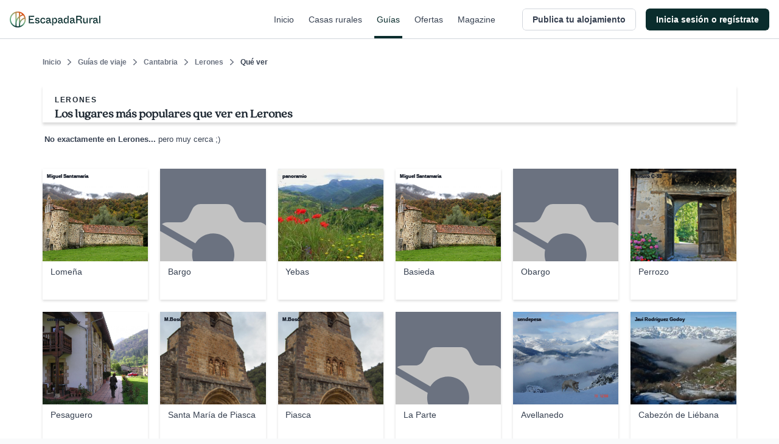

--- FILE ---
content_type: application/javascript; charset=UTF-8
request_url: https://dev.visualwebsiteoptimizer.com/j.php?a=847880&u=https%3A%2F%2Fwww.escapadarural.com%2Fque-hacer%2Flerones%2Fque-ver&vn=2.1&x=true
body_size: 11320
content:
(function(){function _vwo_err(e){function gE(e,a){return"https://dev.visualwebsiteoptimizer.com/ee.gif?a=847880&s=j.php&_cu="+encodeURIComponent(window.location.href)+"&e="+encodeURIComponent(e&&e.message&&e.message.substring(0,1e3)+"&vn=")+(e&&e.code?"&code="+e.code:"")+(e&&e.type?"&type="+e.type:"")+(e&&e.status?"&status="+e.status:"")+(a||"")}var vwo_e=gE(e);try{typeof navigator.sendBeacon==="function"?navigator.sendBeacon(vwo_e):(new Image).src=vwo_e}catch(err){}}try{var extE=0,prevMode=false;window._VWO_Jphp_StartTime = (window.performance && typeof window.performance.now === 'function' ? window.performance.now() : new Date().getTime());;;(function(){window._VWO=window._VWO||{};var aC=window._vwo_code;if(typeof aC==='undefined'){window._vwo_mt='dupCode';return;}if(window._VWO.sCL){window._vwo_mt='dupCode';window._VWO.sCDD=true;try{if(aC){clearTimeout(window._vwo_settings_timer);var h=document.querySelectorAll('#_vis_opt_path_hides');var x=h[h.length>1?1:0];x&&x.remove();}}catch(e){}return;}window._VWO.sCL=true;;window._vwo_mt="live";var localPreviewObject={};var previewKey="_vis_preview_"+847880;var wL=window.location;;try{localPreviewObject[previewKey]=window.localStorage.getItem(previewKey);JSON.parse(localPreviewObject[previewKey])}catch(e){localPreviewObject[previewKey]=""}try{window._vwo_tm="";var getMode=function(e){var n;if(window.name.indexOf(e)>-1){n=window.name}else{n=wL.search.match("_vwo_m=([^&]*)");n=n&&atob(decodeURIComponent(n[1]))}return n&&JSON.parse(n)};var ccMode=getMode("_vwo_cc");if(window.name.indexOf("_vis_heatmap")>-1||window.name.indexOf("_vis_editor")>-1||ccMode||window.name.indexOf("_vis_preview")>-1){try{if(ccMode){window._vwo_mt=decodeURIComponent(wL.search.match("_vwo_m=([^&]*)")[1])}else if(window.name&&JSON.parse(window.name)){window._vwo_mt=window.name}}catch(e){if(window._vwo_tm)window._vwo_mt=window._vwo_tm}}else if(window._vwo_tm.length){window._vwo_mt=window._vwo_tm}else if(location.href.indexOf("_vis_opt_preview_combination")!==-1&&location.href.indexOf("_vis_test_id")!==-1){window._vwo_mt="sharedPreview"}else if(localPreviewObject[previewKey]){window._vwo_mt=JSON.stringify(localPreviewObject)}if(window._vwo_mt!=="live"){;if(typeof extE!=="undefined"){extE=1}if(!getMode("_vwo_cc")){(function(){var cParam='';try{if(window.VWO&&window.VWO.appliedCampaigns){var campaigns=window.VWO.appliedCampaigns;for(var cId in campaigns){if(campaigns.hasOwnProperty(cId)){var v=campaigns[cId].v;if(cId&&v){cParam='&c='+cId+'-'+v+'-1';break;}}}}}catch(e){}var prevMode=false;_vwo_code.load('https://dev.visualwebsiteoptimizer.com/j.php?mode='+encodeURIComponent(window._vwo_mt)+'&a=847880&f=1&u='+encodeURIComponent(window._vis_opt_url||document.URL)+'&eventArch=true'+'&x=true'+cParam,{sL:window._vwo_code.sL});if(window._vwo_code.sL){prevMode=true;}})();}else{(function(){window._vwo_code&&window._vwo_code.finish();_vwo_ccc={u:"/j.php?a=847880&u=https%3A%2F%2Fwww.escapadarural.com%2Fque-hacer%2Flerones%2Fque-ver&vn=2.1&x=true"};var s=document.createElement("script");s.src="https://app.vwo.com/visitor-behavior-analysis/dist/codechecker/cc.min.js?r="+Math.random();document.head.appendChild(s)})()}}}catch(e){var vwo_e=new Image;vwo_e.src="https://dev.visualwebsiteoptimizer.com/ee.gif?s=mode_det&e="+encodeURIComponent(e&&e.stack&&e.stack.substring(0,1e3)+"&vn=");aC&&window._vwo_code.finish()}})();
;;window._vwo_cookieDomain="escapadarural.com";;;;_vwo_surveyAssetsBaseUrl="https://cdn.visualwebsiteoptimizer.com/";;if(prevMode){return}if(window._vwo_mt === "live"){window.VWO=window.VWO||[];window._vwo_acc_id=847880;window.VWO._=window.VWO._||{};;;window.VWO.visUuid="D6107F6B37C013041FC39DC3F9727BBB0|55e6a7c815e10a8a85f0241feee94ad3";
;_vwo_code.sT=_vwo_code.finished();(function(c,a,e,d,b,z,g,sT){if(window.VWO._&&window.VWO._.isBot)return;const cookiePrefix=window._vwoCc&&window._vwoCc.cookiePrefix||"";const useLocalStorage=sT==="ls";const cookieName=cookiePrefix+"_vwo_uuid_v2";const escapedCookieName=cookieName.replace(/([.*+?^${}()|[\]\\])/g,"\\$1");const cookieDomain=g;function getValue(){if(useLocalStorage){return localStorage.getItem(cookieName)}else{const regex=new RegExp("(^|;\\s*)"+escapedCookieName+"=([^;]*)");const match=e.cookie.match(regex);return match?decodeURIComponent(match[2]):null}}function setValue(value,days){if(useLocalStorage){localStorage.setItem(cookieName,value)}else{e.cookie=cookieName+"="+value+"; expires="+new Date(864e5*days+ +new Date).toGMTString()+"; domain="+cookieDomain+"; path=/"}}let existingValue=null;if(sT){const cookieRegex=new RegExp("(^|;\\s*)"+escapedCookieName+"=([^;]*)");const cookieMatch=e.cookie.match(cookieRegex);const cookieValue=cookieMatch?decodeURIComponent(cookieMatch[2]):null;const lsValue=localStorage.getItem(cookieName);if(useLocalStorage){if(lsValue){existingValue=lsValue;if(cookieValue){e.cookie=cookieName+"=; expires=Thu, 01 Jan 1970 00:00:01 GMT; domain="+cookieDomain+"; path=/"}}else if(cookieValue){localStorage.setItem(cookieName,cookieValue);e.cookie=cookieName+"=; expires=Thu, 01 Jan 1970 00:00:01 GMT; domain="+cookieDomain+"; path=/";existingValue=cookieValue}}else{if(cookieValue){existingValue=cookieValue;if(lsValue){localStorage.removeItem(cookieName)}}else if(lsValue){e.cookie=cookieName+"="+lsValue+"; expires="+new Date(864e5*366+ +new Date).toGMTString()+"; domain="+cookieDomain+"; path=/";localStorage.removeItem(cookieName);existingValue=lsValue}}a=existingValue||a}else{const regex=new RegExp("(^|;\\s*)"+escapedCookieName+"=([^;]*)");const match=e.cookie.match(regex);a=match?decodeURIComponent(match[2]):a}-1==e.cookie.indexOf("_vis_opt_out")&&-1==d.location.href.indexOf("vwo_opt_out=1")&&(window.VWO.visUuid=a),a=a.split("|"),b=new Image,g=window._vis_opt_domain||c||d.location.hostname.replace(/^www\./,""),b.src="https://dev.visualwebsiteoptimizer.com/eu01/v.gif?cd="+(window._vis_opt_cookieDays||0)+"&a=847880&d="+encodeURIComponent(d.location.hostname.replace(/^www\./,"") || c)+"&u="+a[0]+"&h="+a[1]+"&t="+z,d.vwo_iehack_queue=[b],setValue(a.join("|"),366)})("escapadarural.com",window.VWO.visUuid,document,window,0,_vwo_code.sT,"escapadarural.com","false"||null);
;clearTimeout(window._vwo_settings_timer);window._vwo_settings_timer=null;;;;;var vwoCode=window._vwo_code;if(vwoCode.filterConfig&&vwoCode.filterConfig.filterTime==="balanced"){vwoCode.removeLoaderAndOverlay()}var vwo_CIF=false;var UAP=false;;;var _vwo_style=document.getElementById('_vis_opt_path_hides'),_vwo_css=(vwoCode.hide_element_style?vwoCode.hide_element_style():'{opacity:0 !important;filter:alpha(opacity=0) !important;background:none !important;transition:none !important;}')+':root {--vwo-el-opacity:0 !important;--vwo-el-filter:alpha(opacity=0) !important;--vwo-el-bg:none !important;--vwo-el-ts:none !important;}',_vwo_text=window._vwo_code.sL ? '' : "" + _vwo_css;if (_vwo_style) { var e = _vwo_style.classList.contains("_vis_hide_layer") && _vwo_style; if (UAP && !UAP() && vwo_CIF && !vwo_CIF()) { e ? e.parentNode.removeChild(e) : _vwo_style.parentNode.removeChild(_vwo_style) } else { if (e) { var t = _vwo_style = document.createElement("style"), o = document.getElementsByTagName("head")[0], s = document.querySelector("#vwoCode"); t.setAttribute("id", "_vis_opt_path_hides"), s && t.setAttribute("nonce", s.nonce), t.setAttribute("type", "text/css"), o.appendChild(t) } if (_vwo_style.styleSheet) _vwo_style.styleSheet.cssText = _vwo_text; else { var l = document.createTextNode(_vwo_text); _vwo_style.appendChild(l) } e ? e.parentNode.removeChild(e) : _vwo_style.removeChild(_vwo_style.childNodes[0])}};window.VWO.ssMeta = { enabled: 0, noSS: 0 };;;VWO._=VWO._||{};window._vwo_clicks=false;VWO._.allSettings=(function(){return{dataStore:{campaigns:{85:{"ep":1750342956000,"clickmap":0,"globalCode":[],"multiple_domains":0,"ibe":0,"mt":{"5":"7325560","1":"15364898","2":"15364901","3":"15364904","4":"15364907"},"exclude_url":"","goals":{"5":{"identifier":"gtm.purchase","type":"CUSTOM_GOAL","mca":true},"1":{"identifier":"vwo_pageView","type":"CUSTOM_GOAL","mca":true},"2":{"identifier":"vwo_pageView","type":"CUSTOM_GOAL","mca":true},"3":{"identifier":"vwo_pageView","type":"CUSTOM_GOAL","mca":true},"4":{"identifier":"vwo_pageView","type":"CUSTOM_GOAL","mca":true}},"status":"RUNNING","urlRegex":".*","ss":null,"type":"INSIGHTS_FUNNEL","metrics":[{"metricId":0,"id":1,"type":"g"},{"metricId":0,"id":2,"type":"g"},{"metricId":0,"id":3,"type":"g"},{"metricId":0,"id":4,"type":"g"},{"metricId":839848,"id":5,"type":"m"}],"sections":{"1":{"variations":{"1":[]},"globalWidgetSnippetIds":{"1":[]},"path":"","triggers":[]}},"pc_traffic":100,"id":85,"triggers":[15364895],"stag":0,"manual":false,"segment_code":"true","combs":{"1":1},"name":"Happy Path - PR","version":2,"comb_n":{"1":"website"},"cEV":1}, 96:{"ep":1753091644000,"clickmap":0,"globalCode":[],"multiple_domains":0,"ibe":0,"mt":{"1":"6334249"},"exclude_url":"","goals":{"1":{"identifier":"gtm.purchase","type":"CUSTOM_GOAL","mca":false}},"status":"RUNNING","urlRegex":".*","ss":null,"type":"INSIGHTS_METRIC","metrics":[{"metricId":737485,"id":1,"type":"m"}],"sections":{"1":{"variations":[],"path":"","triggers":[]}},"pc_traffic":100,"id":96,"triggers":[16426557],"stag":0,"manual":false,"segment_code":"true","combs":[],"name":"GTM purchase (compra RO) Report","version":2,"comb_n":[],"cEV":1}, 87:{"ep":1750344473000,"clickmap":0,"globalCode":[],"multiple_domains":0,"ibe":0,"mt":{"5":"6334249","1":"15365831","2":"15365834","3":"15365837","4":"15365840"},"exclude_url":"","goals":{"5":{"identifier":"gtm.purchase","type":"CUSTOM_GOAL","mca":true},"1":{"identifier":"vwo_pageView","type":"CUSTOM_GOAL","mca":true},"2":{"identifier":"vwo_pageView","type":"CUSTOM_GOAL","mca":true},"3":{"identifier":"vwo_pageView","type":"CUSTOM_GOAL","mca":true},"4":{"identifier":"vwo_pageView","type":"CUSTOM_GOAL","mca":true}},"status":"RUNNING","urlRegex":".*","ss":null,"type":"INSIGHTS_FUNNEL","metrics":[{"metricId":0,"id":1,"type":"g"},{"metricId":0,"id":2,"type":"g"},{"metricId":0,"id":3,"type":"g"},{"metricId":0,"id":4,"type":"g"},{"metricId":737485,"id":5,"type":"m"}],"sections":{"1":{"variations":{"1":[]},"globalWidgetSnippetIds":{"1":[]},"path":"","triggers":[]}},"pc_traffic":100,"id":87,"triggers":[15365828],"stag":0,"manual":false,"segment_code":"true","combs":{"1":1},"name":"Happy Path - Reserva online","version":2,"comb_n":{"1":"website"},"cEV":1}, 89:{"ep":1750344991000,"clickmap":0,"globalCode":[],"multiple_domains":0,"ibe":0,"mt":{"3":"15365819","2":"15365816","1":"15365813","4":"6767212"},"exclude_url":"","goals":{"3":{"identifier":"vwo_pageView","type":"CUSTOM_GOAL","mca":true},"2":{"identifier":"vwo_pageView","type":"CUSTOM_GOAL","mca":true},"1":{"identifier":"vwo_pageView","type":"CUSTOM_GOAL","mca":true},"4":{"identifier":"gtm.contact","type":"CUSTOM_GOAL","mca":true}},"status":"RUNNING","urlRegex":".*","ss":null,"type":"INSIGHTS_FUNNEL","metrics":[{"metricId":0,"id":1,"type":"g"},{"metricId":0,"id":2,"type":"g"},{"metricId":0,"id":3,"type":"g"},{"metricId":777244,"id":4,"type":"m"}],"sections":{"1":{"variations":{"1":[]},"globalWidgetSnippetIds":{"1":[]},"path":"","triggers":[]}},"pc_traffic":100,"id":89,"triggers":[15365810],"stag":0,"manual":false,"segment_code":"true","combs":{"1":1},"name":"Happy Path - Contacto simple","version":2,"comb_n":{"1":"website"},"cEV":1}, 90:{"ep":1750400971000,"clickmap":0,"globalCode":[],"multiple_domains":0,"ibe":0,"mt":{"1":"7325560"},"exclude_url":"","goals":{"1":{"identifier":"gtm.purchase","type":"CUSTOM_GOAL","mca":false}},"status":"RUNNING","urlRegex":".*","ss":null,"type":"INSIGHTS_METRIC","metrics":[{"metricId":839848,"id":1,"type":"m"}],"sections":{"1":{"variations":[],"path":"","triggers":[]}},"pc_traffic":100,"id":90,"triggers":[16425207],"stag":0,"manual":false,"segment_code":"true","combs":[],"name":"GTM Purchase (Prereserva) Report","version":2,"comb_n":[],"cEV":1}, 92:{"ep":1750934978000,"clickmap":0,"globalCode":[],"multiple_domains":0,"ibe":0,"mt":{"3":"15576659","2":"15576656","1":"15576653","4":"15576662"},"exclude_url":"","goals":{"3":{"identifier":"vwo_pageView","type":"CUSTOM_GOAL","mca":true},"2":{"identifier":"vwo_pageView","type":"CUSTOM_GOAL","mca":true},"1":{"identifier":"vwo_pageView","type":"CUSTOM_GOAL","mca":true},"4":{"identifier":"gtm.ficha_CRV-a-cualquier-solicitud","type":"CUSTOM_GOAL","mca":true}},"status":"RUNNING","urlRegex":".*","ss":null,"type":"INSIGHTS_FUNNEL","metrics":[{"metricId":0,"id":1,"type":"g"},{"metricId":0,"id":2,"type":"g"},{"metricId":0,"id":3,"type":"g"},{"metricId":0,"id":4,"type":"g"}],"sections":{"1":{"variations":{"1":[]},"globalWidgetSnippetIds":{"1":[]},"path":"","triggers":[]}},"pc_traffic":100,"id":92,"triggers":[15576650],"stag":0,"manual":false,"segment_code":"true","combs":{"1":1},"name":"Funnel uso Mapa","version":2,"comb_n":{"1":"website"},"cEV":1}, 94:{"ep":1753091632000,"clickmap":0,"globalCode":[],"multiple_domains":0,"ibe":0,"mt":{"1":"11763337"},"exclude_url":"","goals":{"1":{"identifier":"gtm.ficha_CRV-a-cualquier-solicitud","type":"CUSTOM_GOAL","mca":false}},"status":"RUNNING","urlRegex":".*","ss":null,"type":"INSIGHTS_METRIC","metrics":[{"metricId":1237234,"id":1,"type":"m"}],"sections":{"1":{"variations":[],"path":"","triggers":[]}},"pc_traffic":100,"id":94,"triggers":[16426551],"stag":0,"manual":false,"segment_code":"true","combs":[],"name":"GTM Conversión a cualquier solicitud Report","version":2,"comb_n":[],"cEV":1}, 68:{"ep":1749130991000,"clickmap":0,"globalCode":[],"multiple_domains":0,"ibe":0,"mt":{"2":"14928407","1":"14928404","3":"14928410"},"exclude_url":"","goals":{"2":{"identifier":"vwo_pageView","type":"CUSTOM_GOAL","mca":true},"1":{"identifier":"vwo_pageView","type":"CUSTOM_GOAL","mca":true},"3":{"identifier":"gtm.ficha_CRV-a-cualquier-solicitud","type":"CUSTOM_GOAL","mca":true}},"status":"RUNNING","urlRegex":".*","ss":null,"type":"INSIGHTS_FUNNEL","metrics":[{"metricId":0,"id":1,"type":"g"},{"metricId":0,"id":2,"type":"g"},{"metricId":0,"id":3,"type":"g"}],"sections":{"1":{"variations":{"1":[]},"globalWidgetSnippetIds":{"1":[]},"path":"","triggers":[]}},"pc_traffic":100,"id":68,"triggers":[14928401],"stag":0,"manual":false,"segment_code":"true","combs":{"1":1},"name":"Happy path - a cualquier solicitud","version":2,"comb_n":{"1":"website"},"cEV":1}, 98:{"ep":1753091667000,"clickmap":0,"globalCode":[],"multiple_domains":0,"ibe":0,"mt":{"1":"9311769"},"exclude_url":"","goals":{"1":{"identifier":"gtm.view_phone","type":"CUSTOM_GOAL","mca":false}},"status":"RUNNING","urlRegex":".*","ss":null,"type":"INSIGHTS_METRIC","metrics":[{"metricId":1035597,"id":1,"type":"m"}],"sections":{"1":{"variations":[],"path":"","triggers":[]}},"pc_traffic":100,"id":98,"triggers":[16426563],"stag":0,"manual":false,"segment_code":"true","combs":[],"name":"GTM ver teléfono Report","version":2,"comb_n":[],"cEV":1}, 58:{"ep":1741889224000,"clickmap":0,"globalCode":[],"multiple_domains":0,"aK":1,"ibe":0,"mt":[],"wl":"","version":2,"exclude_url":"","goals":{"1":{"urlRegex":"^.*$","type":"ENGAGEMENT","excludeUrl":"","pUrl":"^.*$","mca":false}},"metrics":[],"status":"RUNNING","urlRegex":"^.*$","ss":null,"type":"ANALYZE_RECORDING","main":true,"bl":"","pc_traffic":100,"id":58,"triggers":[14928911],"stag":0,"manual":false,"combs":{"1":1},"sections":{"1":{"variations":{"1":[]},"globalWidgetSnippetIds":{"1":[]},"path":"","triggers":[]}},"name":"Recording","segment_code":"true","comb_n":{"1":"website"},"cEV":1}, 95:{"ep":1753091640000,"clickmap":0,"globalCode":[],"multiple_domains":0,"ibe":0,"mt":{"1":"6767212"},"exclude_url":"","goals":{"1":{"identifier":"gtm.contact","type":"CUSTOM_GOAL","mca":false}},"status":"RUNNING","urlRegex":".*","ss":null,"type":"INSIGHTS_METRIC","metrics":[{"metricId":777244,"id":1,"type":"m"}],"sections":{"1":{"variations":[],"path":"","triggers":[]}},"pc_traffic":100,"id":95,"triggers":[16426554],"stag":0,"manual":false,"segment_code":"true","combs":[],"name":"GTM contact (contacto simple) Report","version":2,"comb_n":[],"cEV":1}, 97:{"ep":1753091652000,"clickmap":0,"globalCode":[],"multiple_domains":0,"ibe":0,"mt":{"1":"9501093"},"exclude_url":"","goals":{"1":{"identifier":"gtm.view_cart","type":"CUSTOM_GOAL","mca":false}},"status":"RUNNING","urlRegex":".*","ss":null,"type":"INSIGHTS_METRIC","metrics":[{"metricId":1035633,"id":1,"type":"m"}],"sections":{"1":{"variations":[],"path":"","triggers":[]}},"pc_traffic":100,"id":97,"triggers":[16426560],"stag":0,"manual":false,"segment_code":"true","combs":[],"name":"GTM visita al carrito (\/precios) Report","version":2,"comb_n":[],"cEV":1}, 57:{"ep":1741889218000,"clickmap":0,"globalCode":[],"multiple_domains":0,"ibe":0,"mt":[],"exclude_url":"","goals":{"1":{"urlRegex":"^.*$","type":"ENGAGEMENT","excludeUrl":"","pUrl":"^.*$","mca":false}},"metrics":[],"status":"RUNNING","urlRegex":"^.*$","ss":null,"type":"ANALYZE_HEATMAP","segment_code":"true","main":true,"pc_traffic":100,"id":57,"triggers":[14821273],"stag":0,"manual":false,"version":2,"combs":{"1":1},"name":"Heatmap","sections":{"1":{"variation_names":{"1":"website"},"path":"","globalWidgetSnippetIds":{"1":[]},"variations":{"1":[]},"triggers":[]}},"comb_n":{"1":"website"},"cEV":1}, 81:{"ep":1750326622000,"clickmap":0,"globalCode":[],"multiple_domains":0,"ibe":0,"mt":{"3":"15354134","2":"15354131","1":"15354128","4":"15354137"},"exclude_url":"","goals":{"3":{"identifier":"vwo_pageView","type":"CUSTOM_GOAL","mca":true},"2":{"identifier":"vwo_dom_click","mca":true,"type":"CUSTOM_GOAL","url":"#__nuxt > div > div > div.flex-1.flex > main > div > div:nth-child(2) > div.t-admin-panel-body.px-4.py-5.sm\\:px-6 > div > div.grow-0 > button"},"1":{"identifier":"vwo_pageView","type":"CUSTOM_GOAL","mca":true},"4":{"identifier":"vwo_dom_click","mca":true,"type":"CUSTOM_GOAL","url":"#__nuxt > div > div > div.flex-1.flex > main > div > div.t-admin-panel.max-w-5xl.mx-0.lg\\:mx-6.border.border-transparent.lg\\:border-gray-200.bg-white.lg\\:shadow.lg\\:rounded-xl.my-6.overflow-hidden > div.t-admin-panel-footer.bg-gray-50.px-4.sm\\:px-6.py-5.flex.justify-end > button"}},"status":"RUNNING","urlRegex":".*","ss":null,"type":"INSIGHTS_FUNNEL","metrics":[{"metricId":0,"id":1,"type":"g"},{"metricId":0,"id":2,"type":"g"},{"metricId":0,"id":3,"type":"g"},{"metricId":0,"id":4,"type":"g"}],"sections":{"1":{"variations":{"1":[]},"globalWidgetSnippetIds":{"1":[]},"path":"","triggers":[]}},"pc_traffic":100,"id":81,"triggers":[15354125],"stag":0,"manual":false,"segment_code":"true","combs":{"1":1},"name":"Funnel vincular iCal","version":2,"comb_n":{"1":"website"},"cEV":1}, 79:{"ep":1750324822000,"clickmap":0,"globalCode":[],"multiple_domains":0,"ibe":0,"mt":{"2":"15353201","1":"15353198","3":"15353204"},"exclude_url":"","goals":{"2":{"identifier":"vwo_dom_click","mca":true,"type":"CUSTOM_GOAL","url":"#__nuxt > div > div > div > main > div.flex.flex-1.flex-col.px-4.sm\\:px-6.lg\\:flex-none.lg\\:px-20.xl\\:px-24.w-full.max-w-sm.lg\\:max-w-md.box-content.mx-auto > div > div > form > div.flex.flex-col.items-center > button"},"1":{"identifier":"vwo_pageView","type":"CUSTOM_GOAL","mca":true},"3":{"identifier":"vwo_pageView","type":"CUSTOM_GOAL","mca":true}},"status":"RUNNING","urlRegex":".*","ss":null,"type":"INSIGHTS_FUNNEL","metrics":[{"metricId":0,"id":1,"type":"g"},{"metricId":0,"id":2,"type":"g"},{"metricId":0,"id":3,"type":"g"}],"sections":{"1":{"variations":{"1":[]},"globalWidgetSnippetIds":{"1":[]},"path":"","triggers":[]}},"pc_traffic":100,"id":79,"triggers":[15353195],"stag":0,"manual":false,"segment_code":"true","combs":{"1":1},"name":"Funnel Alta de Alojamiento","version":2,"comb_n":{"1":"website"},"cEV":1}},changeSets:{},plugins:{"IP":"18.118.112.115","GEO":{"r":"OH","vn":"geoip2","cc":"US","conC":"NA","cn":"United States","cEU":"","c":"Columbus","rn":"Ohio"},"DACDNCONFIG":{"SPA":true,"BSECJ":false,"FB":false,"CKLV":false,"CINSTJS":false,"SST":false,"eNC":false,"PRTHD":false,"RDBG":false,"DNDOFST":1000,"jsConfig":{"recData360Enabled":1,"ge":1,"earc":1,"ast":1,"se":1,"ivocpa":false,"vqe":false,"iche":1,"ele":1,"m360":1},"SCC":"{\"cache\":0}","debugEvt":false,"DLRE":false,"DT":{"DELAYAFTERTRIGGER":1000,"DEVICE":"mobile","TC":"function(){ return _vwo_t.cm('eO','js',VWO._.dtc.ctId); };","SEGMENTCODE":"function(){ return _vwo_s().f_e(_vwo_s().dt(),'mobile') };"},"aSM":true,"sConfig":{"dClassVal":"(^elementor-)|elementor-|(^active)|active"},"AST":true,"CRECJS":false,"CSHS":false,"DONT_IOS":false,"CJ":false,"SPAR":false,"SD":false,"UCP":false,"IAF":false},"LIBINFO":{"HEATMAP_HELPER":{"HASH":"c5d6deded200bc44b99989eeb81688a4br"},"SURVEY":{"HASH":"b93ecc4fa61d6c9ca49cd4ee0de76dfdbr"},"TRACK":{"LIB_SUFFIX":"","HASH":"13868f8d526ad3d74df131c9d3ab264bbr"},"EVAD":{"LIB_SUFFIX":"","HASH":""},"WORKER":{"HASH":"70faafffa0475802f5ee03ca5ff74179br"},"SURVEY_HTML":{"HASH":"9e434dd4255da1c47c8475dbe2dcce30br"},"SURVEY_DEBUG_EVENTS":{"HASH":"682dde5d690e298595e1832b5a7e739bbr"},"DEBUGGER_UI":{"HASH":"ac2f1194867fde41993ef74a1081ed6bbr"},"OPA":{"HASH":"47280cdd59145596dbd65a7c3edabdc2br","PATH":"\/4.0"}},"UA":{"dt":"spider","br":"Other","de":"Other","os":"MacOS","ps":"desktop:false:Mac OS X:10.15.7:ClaudeBot:1:Spider"},"PIICONFIG":false,"ACCTZ":"GMT"},vwoData:{"gC":[{"t":1,"c":[4],"et":1,"id":1},{"t":1,"c":[2],"et":1,"id":2},{"t":1,"c":[5,7],"et":1,"id":3},{"t":1,"c":[118,115],"et":1,"id":4}],"pR":[]},crossDomain:{},integrations:{},events:{"vwo_fmeSdkInit":{},"vwo_sessionSync":{},"vwo_dom_hover":{},"vwo_sdkUsageStats":{},"vwo_performance":{},"vwo_repeatedHovered":{},"vwo_repeatedScrolled":{},"vwo_mouseout":{},"vwo_selection":{},"vwo_pageRefreshed":{},"vwo_cursorThrashed":{},"vwo_recommendation_block_shown":{},"vwo_errorOnPage":{},"vwo_surveyQuestionDisplayed":{},"vwo_surveyExtraData":{},"vwo_surveyQuestionAttempted":{},"vwo_surveyClosed":{},"vwo_pageUnload":{},"vwo_appTerminated":{},"vwo_appComesInForeground":{},"vwo_appLaunched":{},"vwo_networkChanged":{},"vwo_autoCapture":{},"vwo_zoom":{},"vwo_fling":{},"vwo_appCrashed":{},"revenue_demo":{},"vwo_survey_surveyCompleted":{},"vwo_survey_reachedThankyou":{},"gtm.purchase":{},"vwo_survey_attempt":{},"vwo_leaveIntent":{},"vwo_conversion":{},"vwo_timer":{"nS":["timeSpent"]},"vwo_dom_scroll":{"nS":["pxBottom","bottom","top","pxTop"]},"vwo_pageView":{},"vwo_goalVisit":{"nS":["expId"]},"view_phone":{},"gtm.ficha_CRV-a-cualquier-solicitud":{},"gtm.contact":{},"vwo_scroll":{},"gtm.view_cart":{},"vwo_singleTap":{},"vwo_appNotResponding":{},"vwo_page_session_count":{},"vwo_rC":{},"vwo_vA":{},"vwo_survey_submit":{},"vwo_survey_questionShown":{},"vwo_survey_questionAttempted":{},"vwo_survey_display":{},"vwo_survey_complete":{},"vwo_survey_close":{},"vwo_customConversion":{},"vwo_revenue":{},"vwo_customTrigger":{},"vwo_analyzeRecording":{},"vwo_tabOut":{},"vwo_orientationChanged":{},"vwo_newSessionCreated":{},"vwo_quickBack":{},"vwo_variationShown":{},"vwo_copy":{},"vwo_debugLogs":{},"vwo_analyzeForm":{},"vwo_dom_click":{"nS":["target.innerText","target"]},"gtm.view_phone":{},"vwo_trackGoalVisited":{},"vwo_log":{},"vwo_syncVisitorProp":{},"vwo_sdkDebug":{},"vwo_dom_submit":{},"vwo_surveyAttempted":{},"vwo_analyzeHeatmap":{},"vwo_surveyQuestionSubmitted":{},"vwo_tabIn":{},"vwo_surveyCompleted":{},"vwo_appGoesInBackground":{},"vwo_longPress":{},"vwo_doubleTap":{},"vwo_screenViewed":{},"vwo_surveyDisplayed":{}},visitorProps:{"vwo_email":{},"vwo_domain":{}},uuid:"D6107F6B37C013041FC39DC3F9727BBB0",syV:{},syE:{},cSE:{},CIF:false,syncEvent:"sessionCreated",syncAttr:"sessionCreated"},sCIds:{},oCids:["85","96","87","89","90","92","94","68","98","58","95","97","57","81","79"],triggers:{"15576650":{"cnds":["a",{"event":"vwo__activated","id":3,"filters":[["event.id","eq","92"]]},{"event":"vwo_notRedirecting","id":4,"filters":[]},{"event":"vwo_visibilityTriggered","id":5,"filters":[]},{"id":1000,"event":"vwo_pageView","filters":[]}],"dslv":2},"16426560":{"cnds":["a",{"event":"vwo__activated","id":3,"filters":[["event.id","eq","97"]]},{"event":"vwo_notRedirecting","id":4,"filters":[]},{"event":"vwo_visibilityTriggered","id":5,"filters":[]},{"id":1000,"event":"vwo_pageView","filters":[]}],"dslv":2},"15576653":{"cnds":[{"id":1000,"event":"vwo_pageView","filters":[["page.url","pgc","2478317"]]}],"dslv":2},"14928401":{"cnds":["a",{"event":"vwo__activated","id":3,"filters":[["event.id","eq","68"]]},{"event":"vwo_notRedirecting","id":4,"filters":[]},{"event":"vwo_visibilityTriggered","id":5,"filters":[]},{"id":1000,"event":"vwo_pageView","filters":[]}],"dslv":2},"15576659":{"cnds":[{"id":1000,"event":"vwo_pageView","filters":[["page.url","pgc","2392868"]]}],"dslv":2},"16426563":{"cnds":["a",{"event":"vwo__activated","id":3,"filters":[["event.id","eq","98"]]},{"event":"vwo_notRedirecting","id":4,"filters":[]},{"event":"vwo_visibilityTriggered","id":5,"filters":[]},{"id":1000,"event":"vwo_pageView","filters":[]}],"dslv":2},"14928407":{"cnds":[{"id":1000,"event":"vwo_pageView","filters":[["page.url","pgc","2392868"]]}],"dslv":2},"9311769":{"cnds":[{"id":1000,"event":"gtm.view_phone","filters":[]}],"dslv":2},"15365819":{"cnds":[{"id":1000,"event":"vwo_pageView","filters":[["page.url","pgc","2451176"]]}],"dslv":2},"15365831":{"cnds":[{"id":1000,"event":"vwo_pageView","filters":[["page.url","pgc","2392865"]]}],"dslv":2},"15365834":{"cnds":[{"id":1000,"event":"vwo_pageView","filters":[["page.url","pgc","2450966"]]}],"dslv":2},"15365837":{"cnds":[{"id":1000,"event":"vwo_pageView","filters":[["page.url","pgc","2450969"]]}],"dslv":2},"15365840":{"cnds":[{"id":1000,"event":"vwo_pageView","filters":[["page.url","pgc","2451179"]]}],"dslv":2},"15390749":{"cnds":["a",{"id":1000,"event":"vwo_pageView","filters":[]},{"id":1002,"event":"vwo_pageView","filters":[["page.url","pgc","2455067"]]}],"dslv":2},"75":{"cnds":[{"event":"vwo_urlChange","id":99}]},"6334249":{"cnds":[{"id":1000,"event":"gtm.purchase","filters":[["event.type","eq","booking"]]}],"dslv":2},"15364895":{"cnds":["a",{"event":"vwo__activated","id":3,"filters":[["event.id","eq","85"]]},{"event":"vwo_notRedirecting","id":4,"filters":[]},{"event":"vwo_visibilityTriggered","id":5,"filters":[]},{"id":1000,"event":"vwo_pageView","filters":[]}],"dslv":2},"8":{"cnds":[{"event":"vwo_pageView","id":102}]},"15576662":{"cnds":[{"id":1000,"event":"gtm.ficha_CRV-a-cualquier-solicitud","filters":[]}],"dslv":2},"14821273":{"cnds":["a",{"event":"vwo__activated","id":3,"filters":[["event.id","eq","57"]]},{"event":"vwo_notRedirecting","id":4,"filters":[]},{"event":"vwo_visibilityTriggered","id":5,"filters":[]},{"id":1000,"event":"vwo_pageView","filters":[]}],"dslv":2},"16425207":{"cnds":["a",{"event":"vwo__activated","id":3,"filters":[["event.id","eq","90"]]},{"event":"vwo_notRedirecting","id":4,"filters":[]},{"event":"vwo_visibilityTriggered","id":5,"filters":[]},{"id":1000,"event":"vwo_pageView","filters":[]}],"dslv":2},"14928410":{"cnds":[{"id":1000,"event":"gtm.ficha_CRV-a-cualquier-solicitud","filters":[]}],"dslv":2},"15576656":{"cnds":[{"id":1000,"event":"vwo_pageView","filters":[["page.url","pgc","2478320"]]}],"dslv":2},"15353195":{"cnds":["a",{"event":"vwo__activated","id":3,"filters":[["event.id","eq","79"]]},{"event":"vwo_notRedirecting","id":4,"filters":[]},{"event":"vwo_visibilityTriggered","id":5,"filters":[]},{"id":1000,"event":"vwo_pageView","filters":[]}],"dslv":2},"15354137":{"cnds":[{"id":1000,"event":"vwo_dom_click","filters":[["event.target","sel","#__nuxt > div > div > div.flex-1.flex > main > div > div.t-admin-panel.max-w-5xl.mx-0.lg\\:mx-6.border.border-transparent.lg\\:border-gray-200.bg-white.lg\\:shadow.lg\\:rounded-xl.my-6.overflow-hidden > div.t-admin-panel-footer.bg-gray-50.px-4.sm\\:px-6.py-5.flex.justify-end > button"]]}],"dslv":2},"14928911":{"cnds":["a",{"event":"vwo__activated","id":3,"filters":[["event.id","eq","58"]]},{"event":"vwo_notRedirecting","id":4,"filters":[]},{"event":"vwo_visibilityTriggered","id":5,"filters":[]},{"id":1000,"event":"vwo_pageView","filters":[]}],"dslv":2},"15354134":{"cnds":[{"id":1000,"event":"vwo_pageView","filters":[["page.url","pgc","2449313"]]}],"dslv":2},"15354131":{"cnds":[{"id":1000,"event":"vwo_dom_click","filters":[["event.target","sel","#__nuxt > div > div > div.flex-1.flex > main > div > div:nth-child(2) > div.t-admin-panel-body.px-4.py-5.sm\\:px-6 > div > div.grow-0 > button"]]}],"dslv":2},"15354128":{"cnds":[{"id":1000,"event":"vwo_pageView","filters":[["page.url","pgc","2449310"]]}],"dslv":2},"15354125":{"cnds":["a",{"event":"vwo__activated","id":3,"filters":[["event.id","eq","81"]]},{"event":"vwo_notRedirecting","id":4,"filters":[]},{"event":"vwo_visibilityTriggered","id":5,"filters":[]},{"id":1000,"event":"vwo_pageView","filters":[]}],"dslv":2},"9501093":{"cnds":[{"id":1000,"event":"gtm.view_cart","filters":[]}],"dslv":2},"16426554":{"cnds":["a",{"event":"vwo__activated","id":3,"filters":[["event.id","eq","95"]]},{"event":"vwo_notRedirecting","id":4,"filters":[]},{"event":"vwo_visibilityTriggered","id":5,"filters":[]},{"id":1000,"event":"vwo_pageView","filters":[]}],"dslv":2},"15365816":{"cnds":[{"id":1000,"event":"vwo_pageView","filters":[["page.url","pgc","2451173"]]}],"dslv":2},"2":{"cnds":[{"event":"vwo_variationShown","id":100}]},"6767212":{"cnds":[{"id":1000,"event":"gtm.contact","filters":[]}],"dslv":2},"15365810":{"cnds":["a",{"event":"vwo__activated","id":3,"filters":[["event.id","eq","89"]]},{"event":"vwo_notRedirecting","id":4,"filters":[]},{"event":"vwo_visibilityTriggered","id":5,"filters":[]},{"id":1000,"event":"vwo_pageView","filters":[]}],"dslv":2},"5":{"cnds":[{"event":"vwo_postInit","id":101}]},"15365813":{"cnds":[{"id":1000,"event":"vwo_pageView","filters":[["page.url","pgc","2392865"]]}],"dslv":2},"15365828":{"cnds":["a",{"event":"vwo__activated","id":3,"filters":[["event.id","eq","87"]]},{"event":"vwo_notRedirecting","id":4,"filters":[]},{"event":"vwo_visibilityTriggered","id":5,"filters":[]},{"id":1000,"event":"vwo_pageView","filters":[]}],"dslv":2},"16426551":{"cnds":["a",{"event":"vwo__activated","id":3,"filters":[["event.id","eq","94"]]},{"event":"vwo_notRedirecting","id":4,"filters":[]},{"event":"vwo_visibilityTriggered","id":5,"filters":[]},{"id":1000,"event":"vwo_pageView","filters":[]}],"dslv":2},"9":{"cnds":[{"event":"vwo_groupCampTriggered","id":105}]},"11763337":{"cnds":[{"id":1000,"event":"gtm.ficha_CRV-a-cualquier-solicitud","filters":[]}],"dslv":2},"16426557":{"cnds":["a",{"event":"vwo__activated","id":3,"filters":[["event.id","eq","96"]]},{"event":"vwo_notRedirecting","id":4,"filters":[]},{"event":"vwo_visibilityTriggered","id":5,"filters":[]},{"id":1000,"event":"vwo_pageView","filters":[]}],"dslv":2},"15364898":{"cnds":[{"id":1000,"event":"vwo_pageView","filters":[["page.url","pgc","2392865"]]}],"dslv":2},"15364901":{"cnds":[{"id":1000,"event":"vwo_pageView","filters":[["page.url","pgc","2450966"]]}],"dslv":2},"15364904":{"cnds":[{"id":1000,"event":"vwo_pageView","filters":[["page.url","pgc","2450969"]]}],"dslv":2},"15364907":{"cnds":[{"id":1000,"event":"vwo_pageView","filters":[["page.url","pgc","2450972"]]}],"dslv":2},"7325560":{"cnds":[{"id":1000,"event":"gtm.purchase","filters":[["event.type","eq","pre_booking"]]}],"dslv":2},"15353198":{"cnds":[{"id":1000,"event":"vwo_pageView","filters":[["page.url","pgc","2449172"]]}],"dslv":2},"15353201":{"cnds":[{"id":1000,"event":"vwo_dom_click","filters":[["event.target","sel","#__nuxt > div > div > div > main > div.flex.flex-1.flex-col.px-4.sm\\:px-6.lg\\:flex-none.lg\\:px-20.xl\\:px-24.w-full.max-w-sm.lg\\:max-w-md.box-content.mx-auto > div > div > form > div.flex.flex-col.items-center > button"]]}],"dslv":2},"15353204":{"cnds":[{"id":1000,"event":"vwo_pageView","filters":[["page.url","pgc","2449175"]]}],"dslv":2},"14928404":{"cnds":[{"id":1000,"event":"vwo_pageView","filters":[["page.url","pgc","2392865"]]}],"dslv":2}},preTriggers:{},tags:{},rules:[{"tags":[{"data":"campaigns.92","id":"runCampaign","priority":4}],"triggers":["15576650"]},{"tags":[{"data":"campaigns.97","id":"runCampaign","priority":4}],"triggers":["16426560"]},{"tags":[{"metricId":0,"data":{"type":"g","campaigns":[{"c":92,"g":1}]},"id":"metric"}],"triggers":["15576653"]},{"tags":[{"data":"campaigns.68","id":"runCampaign","priority":4}],"triggers":["14928401"]},{"tags":[{"metricId":0,"data":{"type":"g","campaigns":[{"c":92,"g":3}]},"id":"metric"}],"triggers":["15576659"]},{"tags":[{"data":"campaigns.98","id":"runCampaign","priority":4}],"triggers":["16426563"]},{"tags":[{"metricId":0,"data":{"type":"g","campaigns":[{"c":68,"g":2}]},"id":"metric"}],"triggers":["14928407"]},{"tags":[{"metricId":1035597,"data":{"type":"m","campaigns":[{"c":98,"g":1}]},"id":"metric"}],"triggers":["9311769"]},{"tags":[{"metricId":0,"data":{"type":"g","campaigns":[{"c":89,"g":3}]},"id":"metric"}],"triggers":["15365819"]},{"tags":[{"metricId":0,"data":{"type":"g","campaigns":[{"c":87,"g":1}]},"id":"metric"}],"triggers":["15365831"]},{"tags":[{"metricId":0,"data":{"type":"g","campaigns":[{"c":87,"g":2}]},"id":"metric"}],"triggers":["15365834"]},{"tags":[{"metricId":0,"data":{"type":"g","campaigns":[{"c":87,"g":3}]},"id":"metric"}],"triggers":["15365837"]},{"tags":[{"metricId":0,"data":{"type":"g","campaigns":[{"c":87,"g":4}]},"id":"metric"}],"triggers":["15365840"]},{"tags":[{"data":{"priority":1,"samplingRate":-2},"id":"sampleVisitor"}],"triggers":["15390749"]},{"tags":[{"data":"campaigns.57","id":"runCampaign","priority":4}],"triggers":["14821273"]},{"tags":[{"metricId":0,"data":{"type":"g","campaigns":[{"c":68,"g":1}]},"id":"metric"}],"triggers":["14928404"]},{"tags":[{"data":"campaigns.90","id":"runCampaign","priority":4}],"triggers":["16425207"]},{"tags":[{"metricId":0,"data":{"type":"g","campaigns":[{"c":92,"g":2}]},"id":"metric"}],"triggers":["15576656"]},{"tags":[{"data":"campaigns.79","id":"runCampaign","priority":4}],"triggers":["15353195"]},{"tags":[{"metricId":0,"data":{"type":"g","campaigns":[{"c":81,"g":4}]},"id":"metric"}],"triggers":["15354137"]},{"tags":[{"data":"campaigns.58","id":"runCampaign","priority":4}],"triggers":["14928911"]},{"tags":[{"metricId":0,"data":{"type":"g","campaigns":[{"c":81,"g":3}]},"id":"metric"}],"triggers":["15354134"]},{"tags":[{"metricId":0,"data":{"type":"g","campaigns":[{"c":81,"g":2}]},"id":"metric"}],"triggers":["15354131"]},{"tags":[{"metricId":0,"data":{"type":"g","campaigns":[{"c":81,"g":1}]},"id":"metric"}],"triggers":["15354128"]},{"tags":[{"data":"campaigns.81","id":"runCampaign","priority":4}],"triggers":["15354125"]},{"tags":[{"metricId":1035633,"data":{"type":"m","campaigns":[{"c":97,"g":1}]},"id":"metric"}],"triggers":["9501093"]},{"tags":[{"data":"campaigns.95","id":"runCampaign","priority":4}],"triggers":["16426554"]},{"tags":[{"metricId":0,"data":{"type":"g","campaigns":[{"c":89,"g":2}]},"id":"metric"}],"triggers":["15365816"]},{"tags":[{"metricId":737485,"data":{"type":"m","campaigns":[{"c":96,"g":1}]},"id":"metric"},{"metricId":737485,"data":{"type":"m","campaigns":[{"c":87,"g":5}]},"id":"metric"}],"triggers":["6334249"]},{"tags":[{"metricId":777244,"data":{"type":"m","campaigns":[{"c":89,"g":4}]},"id":"metric"},{"metricId":777244,"data":{"type":"m","campaigns":[{"c":95,"g":1}]},"id":"metric"}],"triggers":["6767212"]},{"tags":[{"data":"campaigns.89","id":"runCampaign","priority":4}],"triggers":["15365810"]},{"tags":[{"metricId":0,"data":{"type":"g","campaigns":[{"c":92,"g":4}]},"id":"metric"}],"triggers":["15576662"]},{"tags":[{"metricId":0,"data":{"type":"g","campaigns":[{"c":89,"g":1}]},"id":"metric"}],"triggers":["15365813"]},{"tags":[{"data":"campaigns.87","id":"runCampaign","priority":4}],"triggers":["15365828"]},{"tags":[{"data":"campaigns.94","id":"runCampaign","priority":4}],"triggers":["16426551"]},{"tags":[{"data":"campaigns.85","id":"runCampaign","priority":4}],"triggers":["15364895"]},{"tags":[{"metricId":1237234,"data":{"type":"m","campaigns":[{"c":94,"g":1}]},"id":"metric"}],"triggers":["11763337"]},{"tags":[{"data":"campaigns.96","id":"runCampaign","priority":4}],"triggers":["16426557"]},{"tags":[{"metricId":0,"data":{"type":"g","campaigns":[{"c":85,"g":1}]},"id":"metric"}],"triggers":["15364898"]},{"tags":[{"metricId":0,"data":{"type":"g","campaigns":[{"c":85,"g":2}]},"id":"metric"}],"triggers":["15364901"]},{"tags":[{"metricId":0,"data":{"type":"g","campaigns":[{"c":85,"g":3}]},"id":"metric"}],"triggers":["15364904"]},{"tags":[{"metricId":0,"data":{"type":"g","campaigns":[{"c":85,"g":4}]},"id":"metric"}],"triggers":["15364907"]},{"tags":[{"metricId":839848,"data":{"type":"m","campaigns":[{"c":85,"g":5}]},"id":"metric"},{"metricId":839848,"data":{"type":"m","campaigns":[{"c":90,"g":1}]},"id":"metric"}],"triggers":["7325560"]},{"tags":[{"metricId":0,"data":{"type":"g","campaigns":[{"c":79,"g":1}]},"id":"metric"}],"triggers":["15353198"]},{"tags":[{"metricId":0,"data":{"type":"g","campaigns":[{"c":79,"g":2}]},"id":"metric"}],"triggers":["15353201"]},{"tags":[{"metricId":0,"data":{"type":"g","campaigns":[{"c":79,"g":3}]},"id":"metric"}],"triggers":["15353204"]},{"tags":[{"metricId":0,"data":{"type":"g","campaigns":[{"c":68,"g":3}]},"id":"metric"}],"triggers":["14928410"]},{"tags":[{"id":"checkEnvironment"}],"triggers":["5"]},{"tags":[{"id":"prePostMutation","priority":3},{"id":"groupCampaigns","priority":2}],"triggers":["8"]},{"tags":[{"id":"visibilityService","priority":2}],"triggers":["9"]},{"tags":[{"id":"runTestCampaign"}],"triggers":["2"]},{"tags":[{"id":"urlChange"}],"triggers":["75"]}],pages:{"ec":[{"2392871":{"inc":["o",["url","urlReg","(?i).*"]]}},{"2455067":{"inc":["o",["url","urlReg","(?i)^.*$"]]}}]},pagesEval:{"ec":[2392871,2455067]},stags:{},domPath:{}}})();
;;var commonWrapper=function(argument){if(!argument){argument={valuesGetter:function(){return{}},valuesSetter:function(){},verifyData:function(){return{}}}}var getVisitorUuid=function(){if(window._vwo_acc_id>=1037725){return window.VWO&&window.VWO.get("visitor.id")}else{return window.VWO._&&window.VWO._.cookies&&window.VWO._.cookies.get("_vwo_uuid")}};var pollInterval=100;var timeout=6e4;return function(){var accountIntegrationSettings={};var _interval=null;function waitForAnalyticsVariables(){try{accountIntegrationSettings=argument.valuesGetter();accountIntegrationSettings.visitorUuid=getVisitorUuid()}catch(error){accountIntegrationSettings=undefined}if(accountIntegrationSettings&&argument.verifyData(accountIntegrationSettings)){argument.valuesSetter(accountIntegrationSettings);return 1}return 0}var currentTime=0;_interval=setInterval((function(){currentTime=currentTime||performance.now();var result=waitForAnalyticsVariables();if(result||performance.now()-currentTime>=timeout){clearInterval(_interval)}}),pollInterval)}};
        commonWrapper({valuesGetter:function(){return {"ga4s":0}},valuesSetter:function(data){var singleCall=data["ga4s"]||0;if(singleCall){window.sessionStorage.setItem("vwo-ga4-singlecall",true)}var ga4_device_id="";if(typeof window.VWO._.cookies!=="undefined"){ga4_device_id=window.VWO._.cookies.get("_ga")||""}if(ga4_device_id){window.vwo_ga4_uuid=ga4_device_id.split(".").slice(-2).join(".")}},verifyData:function(data){if(typeof window.VWO._.cookies!=="undefined"){return window.VWO._.cookies.get("_ga")||""}else{return false}}})();
        var pushBasedCommonWrapper=function(argument){var firedCamp={};if(!argument){argument={integrationName:"",getExperimentList:function(){},accountSettings:function(){},pushData:function(){}}}return function(){window.VWO=window.VWO||[];var getVisitorUuid=function(){if(window._vwo_acc_id>=1037725){return window.VWO&&window.VWO.get("visitor.id")}else{return window.VWO._&&window.VWO._.cookies&&window.VWO._.cookies.get("_vwo_uuid")}};var sendDebugLogsOld=function(expId,variationId,errorType,user_type,data){try{var errorPayload={f:argument["integrationName"]||"",a:window._vwo_acc_id,url:window.location.href,exp:expId,v:variationId,vwo_uuid:getVisitorUuid(),user_type:user_type};if(errorType=="initIntegrationCallback"){errorPayload["log_type"]="initIntegrationCallback";errorPayload["data"]=JSON.stringify(data||"")}else if(errorType=="timeout"){errorPayload["timeout"]=true}if(window.VWO._.customError){window.VWO._.customError({msg:"integration debug",url:window.location.href,lineno:"",colno:"",source:JSON.stringify(errorPayload)})}}catch(e){window.VWO._.customError&&window.VWO._.customError({msg:"integration debug failed",url:"",lineno:"",colno:"",source:""})}};var sendDebugLogs=function(expId,variationId,errorType,user_type){var eventName="vwo_debugLogs";var eventPayload={};try{eventPayload={intName:argument["integrationName"]||"",varId:variationId,expId:expId,type:errorType,vwo_uuid:getVisitorUuid(),user_type:user_type};if(window.VWO._.event){window.VWO._.event(eventName,eventPayload,{enableLogs:1})}}catch(e){eventPayload={msg:"integration event log failed",url:window.location.href};window.VWO._.event&&window.VWO._.event(eventName,eventPayload)}};var callbackFn=function(data){if(!data)return;var expId=data[1],variationId=data[2],repeated=data[0],singleCall=0,debug=0;var experimentList=argument.getExperimentList();var integrationName=argument["integrationName"]||"vwo";if(typeof argument.accountSettings==="function"){var accountSettings=argument.accountSettings();if(accountSettings){singleCall=accountSettings["singleCall"];debug=accountSettings["debug"]}}if(debug){sendDebugLogs(expId,variationId,"intCallTriggered",repeated);sendDebugLogsOld(expId,variationId,"initIntegrationCallback",repeated)}if(singleCall&&(repeated==="vS"||repeated==="vSS")||firedCamp[expId]){return}window.expList=window.expList||{};var expList=window.expList[integrationName]=window.expList[integrationName]||[];if(expId&&variationId&&["VISUAL_AB","VISUAL","SPLIT_URL"].indexOf(_vwo_exp[expId].type)>-1){if(experimentList.indexOf(+expId)!==-1){firedCamp[expId]=variationId;var visitorUuid=getVisitorUuid();var pollInterval=100;var currentTime=0;var timeout=6e4;var user_type=_vwo_exp[expId].exec?"vwo-retry":"vwo-new";var interval=setInterval((function(){if(expList.indexOf(expId)!==-1){clearInterval(interval);return}currentTime=currentTime||performance.now();var toClearInterval=argument.pushData(expId,variationId,visitorUuid);if(debug&&toClearInterval){sendDebugLogsOld(expId,variationId,"",user_type);sendDebugLogs(expId,variationId,"intDataPushed",user_type)}var isTimeout=performance.now()-currentTime>=timeout;if(isTimeout&&debug){sendDebugLogsOld(expId,variationId,"timeout",user_type);sendDebugLogs(expId,variationId,"intTimeout",user_type)}if(toClearInterval||isTimeout){clearInterval(interval)}if(toClearInterval){window.expList[integrationName].push(expId)}}),pollInterval||100)}}};window.VWO.push(["onVariationApplied",callbackFn]);window.VWO.push(["onVariationShownSent",callbackFn])}};
    var surveyDataCommonWrapper=function(argument){window._vwoFiredSurveyEvents=window._vwoFiredSurveyEvents||{};if(!argument){argument={getCampaignList:function(){return[]},surveyStatusChange:function(){},answerSubmitted:function(){}}}return function(){window.VWO=window.VWO||[];function getValuesFromAnswers(answers){return answers.map((function(ans){return ans.value}))}function generateHash(str){var hash=0;for(var i=0;i<str.length;i++){hash=(hash<<5)-hash+str.charCodeAt(i);hash|=0}return hash}function getEventKey(data,status){if(status==="surveySubmitted"){var values=getValuesFromAnswers(data.answers).join("|");return generateHash(data.surveyId+"_"+data.questionText+"_"+values)}else{return data.surveyId+"_"+status}}function commonSurveyCallback(data,callback,surveyStatus){if(!data)return;var surveyId=data.surveyId;var campaignList=argument.getCampaignList();if(surveyId&&campaignList.indexOf(+surveyId)!==-1){var eventKey=getEventKey(data,surveyStatus);if(window._vwoFiredSurveyEvents[eventKey])return;window._vwoFiredSurveyEvents[eventKey]=true;var surveyData={accountId:data.accountId,surveyId:data.surveyId,uuid:data.uuid};if(surveyStatus==="surveySubmitted"){Object.assign(surveyData,{questionType:data.questionType,questionText:data.questionText,answers:data.answers,answersValue:getValuesFromAnswers(data.answers),skipped:data.skipped})}var pollInterval=100;var currentTime=0;var timeout=6e4;var interval=setInterval((function(){currentTime=currentTime||performance.now();var done=callback(surveyId,surveyStatus,surveyData);var expired=performance.now()-currentTime>=timeout;if(done||expired){window._vwoFiredSurveyEvents[eventKey]=true;clearInterval(interval)}}),pollInterval)}}window.VWO.push(["onSurveyShown",function(data){commonSurveyCallback(data,argument.surveyStatusChange,"surveyShown")}]);window.VWO.push(["onSurveyCompleted",function(data){commonSurveyCallback(data,argument.surveyStatusChange,"surveyCompleted")}]);window.VWO.push(["onSurveyAnswerSubmitted",function(data){commonSurveyCallback(data,argument.answerSubmitted,"surveySubmitted")}])}};
    (function(){var VWOOmniTemp={};window.VWOOmni=window.VWOOmni||{};for(var key in VWOOmniTemp)Object.prototype.hasOwnProperty.call(VWOOmniTemp,key)&&(window.VWOOmni[key]=VWOOmniTemp[key]);;})();(function(){window.VWO=window.VWO||[];var pollInterval=100;var _vis_data={};var intervalObj={};var analyticsTimerObj={};var experimentListObj={};window.VWO.push(["onVariationApplied",function(data){if(!data){return}var expId=data[1],variationId=data[2];if(expId&&variationId&&["VISUAL_AB","VISUAL","SPLIT_URL"].indexOf(window._vwo_exp[expId].type)>-1){}}])})();;
;var vD=VWO.data||{};VWO.data={content:{"fns":{"list":{"vn":1,"args":{"1":{}}}}},as:"r1eu01.visualwebsiteoptimizer.com",dacdnUrl:"https://dev.visualwebsiteoptimizer.com",accountJSInfo:{"pvn":0,"gC":[{"t":1,"et":1,"id":1,"c":[4]},{"t":1,"et":1,"id":2,"c":[2]},{"t":1,"et":1,"id":3,"c":[5,7]},{"t":1,"et":1,"id":4,"c":[118,115]}],"ts":1768706212,"tpc":{},"collUrl":"https:\/\/dev.visualwebsiteoptimizer.com\/eu01\/","url":{},"rp":60,"noSS":false,"pc":{"t":100,"a":100}}};for(var k in vD){VWO.data[k]=vD[k]};var gcpfb=function(a,loadFunc,status,err,success){function vwoErr() {_vwo_err({message:"Google_Cdn failing for " + a + ". Trying Fallback..",code:"cloudcdnerr",status:status});} if(a.indexOf("/cdn/")!==-1){loadFunc(a.replace("cdn/",""),err,success); vwoErr(); return true;} else if(a.indexOf("/dcdn/")!==-1&&a.indexOf("evad.js") !== -1){loadFunc(a.replace("dcdn/",""),err,success); vwoErr(); return true;}};window.VWO=window.VWO || [];window.VWO._= window.VWO._ || {};window.VWO._.gcpfb=gcpfb;;window._vwoCc = window._vwoCc || {}; if (typeof window._vwoCc.dAM === 'undefined') { window._vwoCc.dAM = 1; };var d={cookie:document.cookie,URL:document.URL,referrer:document.referrer};var w={VWO:{_:{}},location:{href:window.location.href,search:window.location.search},_vwoCc:window._vwoCc};;window._vwo_cdn="https://dev.visualwebsiteoptimizer.com/cdn/";window._vwo_apm_debug_cdn="https://dev.visualwebsiteoptimizer.com/cdn/";window.VWO._.useCdn=true;window.vwo_eT="br";window._VWO=window._VWO||{};window._VWO.fSeg={};window._VWO.dcdnUrl="/dcdn/settings.js";;window.VWO.sTs=1768558302;window._VWO._vis_nc_lib=window._vwo_cdn+"edrv/beta/nc-4aec9edca4c36b97be5c2ced8212c056.br.js";var loadWorker=function(url){_vwo_code.load(url, { dSC: true, onloadCb: function(xhr,a){window._vwo_wt_l=true;if(xhr.status===200 ||xhr.status===304){var code="var window="+JSON.stringify(w)+",document="+JSON.stringify(d)+";window.document=document;"+xhr.responseText;var blob=new Blob([code||"throw new Error('code not found!');"],{type:"application/javascript"}),url=URL.createObjectURL(blob); var CoreWorker = window.VWO.WorkerRef || window.Worker; window.mainThread={webWorker:new CoreWorker(url)};window.vwoChannelFW=new MessageChannel();window.vwoChannelToW=new MessageChannel();window.mainThread.webWorker.postMessage({vwoChannelToW:vwoChannelToW.port1,vwoChannelFW:vwoChannelFW.port2},[vwoChannelToW.port1, vwoChannelFW.port2]);if(!window._vwo_mt_f)return window._vwo_wt_f=true;_vwo_code.addScript({text:window._vwo_mt_f});delete window._vwo_mt_f}else{if(gcpfb(a,loadWorker,xhr.status)){return;}_vwo_code.finish("&e=loading_failure:"+a)}}, onerrorCb: function(a){if(gcpfb(a,loadWorker)){return;}window._vwo_wt_l=true;_vwo_code.finish("&e=loading_failure:"+a);}})};loadWorker("https://dev.visualwebsiteoptimizer.com/cdn/edrv/beta/worker-bba337aadf7d025639ef267c383e98e1.br.js");;var _vis_opt_file;var _vis_opt_lib;var check_vn=function f(){try{var[r,n,t]=window.jQuery.fn.jquery.split(".").map(Number);return 2===r||1===r&&(4<n||4===n&&2<=t)}catch(r){return!1}};var uxj=vwoCode.use_existing_jquery&&typeof vwoCode.use_existing_jquery()!=="undefined";var lJy=uxj&&vwoCode.use_existing_jquery()&&check_vn();if(window.VWO._.allSettings.dataStore.previewExtraSettings!=undefined&&window.VWO._.allSettings.dataStore.previewExtraSettings.isSurveyPreviewMode){var surveyHash=window.VWO._.allSettings.dataStore.plugins.LIBINFO.SURVEY_DEBUG_EVENTS.HASH;var param1="evad.js?va=";var param2="&d=debugger_new";var param3="&sp=1&a=847880&sh="+surveyHash;_vis_opt_file=uxj?lJy?param1+"vanj"+param2:param1+"va_gq"+param2:param1+"edrv/beta/va_gq-7858345eb7cc0db72f0242da114ec8a1.br.js"+param2;_vis_opt_file=_vis_opt_file+param3;_vis_opt_lib="https://dev.visualwebsiteoptimizer.com/dcdn/"+_vis_opt_file}else if(window.VWO._.allSettings.dataStore.mode!=undefined&&window.VWO._.allSettings.dataStore.mode=="PREVIEW"){ var path1 = 'edrv/beta/pd_'; var path2 = window.VWO._.allSettings.dataStore.plugins.LIBINFO.EVAD.HASH + ".js"; ;_vis_opt_file=uxj?lJy?path1+"vanj.js":path1+"va_gq"+path2:path1+"edrv/beta/va_gq-7858345eb7cc0db72f0242da114ec8a1.br.js"+path2;_vis_opt_lib="https://dev.visualwebsiteoptimizer.com/cdn/"+_vis_opt_file}else{var vaGqFile="edrv/beta/va_gq-7858345eb7cc0db72f0242da114ec8a1.br.js";_vis_opt_file=uxj?lJy?"edrv/beta/vanj-5250888de03667beeed2f762acc64fc1.br.js":vaGqFile:"edrv/beta/va_gq-7858345eb7cc0db72f0242da114ec8a1.br.js";if(_vis_opt_file.indexOf("vanj")>-1&&!check_vn()){_vis_opt_file=vaGqFile}}window._vwo_library_timer=setTimeout((function(){vwoCode.removeLoaderAndOverlay&&vwoCode.removeLoaderAndOverlay();vwoCode.finish()}),vwoCode.library_tolerance&&typeof vwoCode.library_tolerance()!=="undefined"?vwoCode.library_tolerance():2500),_vis_opt_lib=typeof _vis_opt_lib=="undefined"?window._vwo_cdn+_vis_opt_file:_vis_opt_lib;var loadLib=function(url){_vwo_code.load(url, { dSC: true, onloadCb:function(xhr,a){window._vwo_mt_l=true;if(xhr.status===200 || xhr.status===304){if(!window._vwo_wt_f)return window._vwo_mt_f=xhr.responseText;_vwo_code.addScript({text:xhr.responseText});delete window._vwo_wt_f;}else{if(gcpfb(a,loadLib,xhr.status)){return;}_vwo_code.finish("&e=loading_failure:"+a);}}, onerrorCb: function(a){if(gcpfb(a,loadLib)){return;}window._vwo_mt_l=true;_vwo_code.finish("&e=loading_failure:"+a);}})};loadLib(_vis_opt_lib);VWO.load_co=function(u,opts){return window._vwo_code.load(u,opts);};;;;}}catch(e){_vwo_code.finish();_vwo_code.removeLoaderAndOverlay&&_vwo_code.removeLoaderAndOverlay();_vwo_err(e);window.VWO.caE=1}})();
